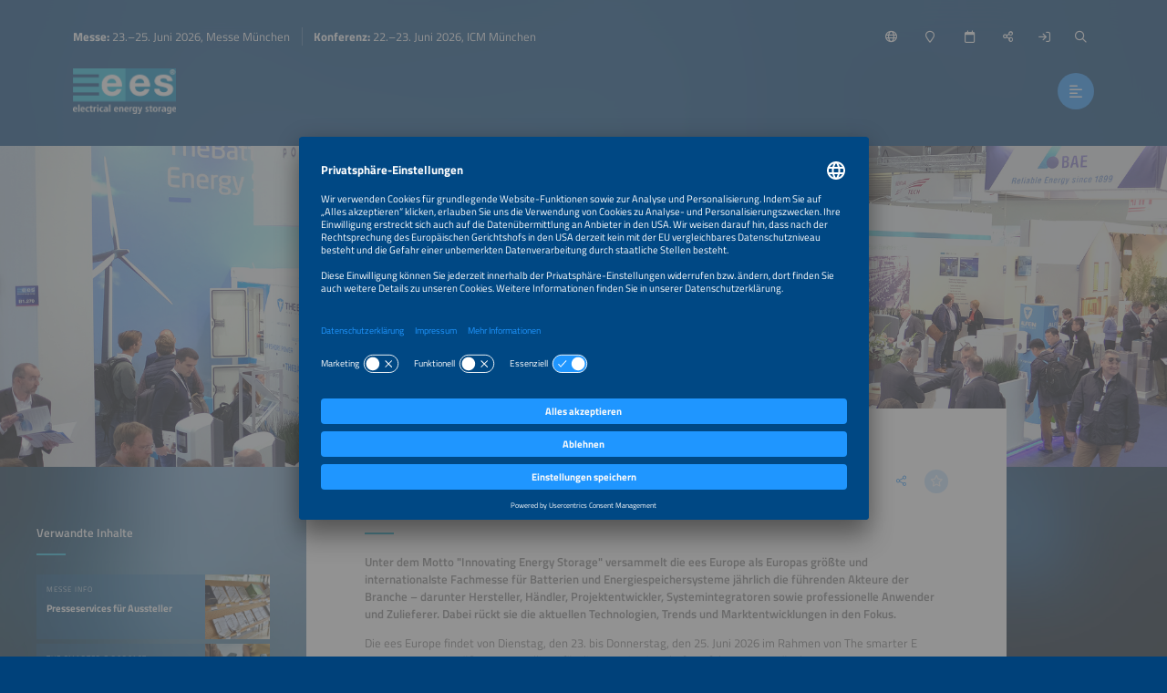

--- FILE ---
content_type: text/html;charset=UTF-8
request_url: https://www.ees-europe.com/messe-kompakt
body_size: 12739
content:
<!DOCTYPE html>
<html lang="de">
	<head data-method="GET">
		<meta charset="UTF-8">
		
		<link rel="alternate" href="/exhibition-quick-facts?lang=en" hreflang="en" />
		<title>Messe Kompakt | 23.–25. Juni 2026</title>
		
		
		<meta name="viewport" content="width=device-width, user-scalable=no, initial-scale=1.0, maximum-scale=1.0, minimum-scale=1.0">
		<meta http-equiv="X-UA-Compatible" content="ie=edge">
		
		<meta name="title" content="Die ees Europe auf einen Blick">
		<meta name="description" content="ees Europe | Messe kompakt | Datum, Veranstaltungsort, Öffnungszeiten und Ausstellerzahlen">
		
		<meta name="robots" content="index, follow">
		
		
		<link rel="canonical" href="https://www.ees-europe.com/messe-kompakt">
		
		<meta property="og:url" content="https://www.ees-europe.com/messe-kompakt" />
		<meta property="og:type" content="website" />
		<meta property="og:title" content="Die ees Europe auf einen Blick" />
		<meta property="og:description" content="ees Europe | Messe kompakt | Datum, Veranstaltungsort, Öffnungszeiten und Ausstellerzahlen" />
		<meta property="og:image" content="https://www.ees-europe.com/media/image/681b446cbd8e924df717fd05/750" />
		<meta property="og:locale" content="de" />
		
		<link rel="shortcut icon" href="/favicon.ico" type="image/x-icon; charset=binary" />
		<link rel="icon" href="/favicon.ico" type="image/x-icon; charset=binary" />
		
		<link rel="stylesheet" type="text/css" href="/vendor/fontawesome-pro-6.4.2-web/css/all.min.css" />
		<link rel="stylesheet" type="text/css" href="/webjars/datetimepicker/build/jquery.datetimepicker.min.css" />
		<link rel="stylesheet" type="text/css" href="/webjars/toastify-js/1.12.0/src/toastify.css" />
		
		
		
				
		
		
		<link rel="stylesheet" type="text/css" href="/css/5f53aaacb8701618e8422b77.css" />
		
		
		
		
		
		
		
		
		
		
		
		
		<script src="/js/vendor.js"></script>
		<script src="/wc/js/default.js" ></script>
		
		
		
		
		
		
		
		
		
		
		
		
		
		
		
		
		
		
		
		
		
		
		
		
		
		<script src="/js/all.js"></script>
		
		<script src="/vendor/friendly-captcha/widget.module.min.js" async defer></script>
		<script src="/vendor/friendly-captcha/widget.min.js" async defer></script>
		
		
		
		<link rel="preconnect" href="//api.usercentrics.eu">
		<link rel="preconnect" href="//privacy-proxy.usercentrics.eu">
		<link rel="preload" href="//app.usercentrics.eu/browser-ui/latest/loader.js" as="script">
		<link rel="preload" href="//privacy-proxy.usercentrics.eu/latest/uc-block.bundle.js" as="script">
		<script id="usercentrics-cmp" data-settings-id="Exj7mVtGNucoFP" src="https://app.usercentrics.eu/browser-ui/latest/loader.js" async></script>
		<script type="application/javascript" src="https://privacy-proxy.usercentrics.eu/latest/uc-block.bundle.js"></script>
		<script>
			uc.deactivateBlocking([ '87JYasXPF' ]);
		</script>
	
		
		
		<!-- Google Tag Manager -->
<script>(function(w,d,s,l,i){w[l]=w[l]||[];w[l].push({'gtm.start':
new Date().getTime(),event:'gtm.js'});var f=d.getElementsByTagName(s)[0],
j=d.createElement(s),dl=l!='dataLayer'?'&l='+l:'';j.async=true;j.src=
'https://www.googletagmanager.com/gtm.js?id='+i+dl;f.parentNode.insertBefore(j,f);
})(window,document,'script','dataLayer','GTM-N2SCGXC');</script>
<!-- End Google Tag Manager --> 
	
		
		
		<script>
  (function (sCDN, sCDNProject, sCDNWorkspace, sCDNVers) {
    if (
      window.localStorage !== null &&
      typeof window.localStorage === "object" &&
      typeof window.localStorage.getItem === "function" &&
      window.sessionStorage !== null &&
      typeof window.sessionStorage === "object" &&
      typeof window.sessionStorage.getItem === "function"
    ) {
      sCDNVers =
        window.sessionStorage.getItem("jts_preview_version") ||
        window.localStorage.getItem("jts_preview_version") ||
        sCDNVers;
    }
    window.jentis = window.jentis || {};
    window.jentis.config = window.jentis.config || {};
    window.jentis.config.frontend = window.jentis.config.frontend || {};
    window.jentis.config.frontend.cdnhost =
      sCDN + "/get/" + sCDNWorkspace + "/web/" + sCDNVers + "/";
    window.jentis.config.frontend.vers = sCDNVers;
    window.jentis.config.frontend.env = sCDNWorkspace;
    window.jentis.config.frontend.project = sCDNProject;
    window._jts = window._jts || [];
    var f = document.getElementsByTagName("script")[0];
    var j = document.createElement("script");
    j.async = true;
    j.src = window.jentis.config.frontend.cdnhost + "wtqi61.js";
    f.parentNode.insertBefore(j, f);
  })("https://6u58pv.ees-europe.com","ees-europe-com","live", "_");

  _jts.push({ track: "pageview" });
  _jts.push({ track: "submit" });
</script> 
	
	</head>
	
	<body style="background-image:url(/wc/website/background);"
		data-website="5f53aaacb8701618e8422b77"
		data-onboarding-url="/login/onboarding"
		data-onboarding-init="false"
		data-favourites-size="0"
		data-favourites-size-current-size="0">
		
		
		
		<!-- Google Tag Manager (noscript) -->
<noscript><iframe src="https://www.googletagmanager.com/ns.html?id=GTM-N2SCGXC"
height="0" width="0" style="display:none;visibility:hidden"></iframe></noscript>
<!-- End Google Tag Manager (noscript) --> 
	
		<div class="context-sensitivity"></div>
		
			<header class="header sticky sticky-visible">
			
			<div class="data">
				
			<ul class="inline nomargin slogan hidden-sticky">
				<li><b>Messe: </b> 23.–25. Juni 2026,  Messe München</li>
				<li><b>Konferenz: </b> 22.–23. Juni 2026, ICM München</li>
			</ul>
		
				
			<ul class="inline nomargin service-nav">
				
				<li class="service-nav-language">
					<a href="#" data-href="/servicenav/language/content/5fd9f3836888a00dd34cd7a9" title="Sprache ändern"><i class="far fa-globe"></i><span class="hidden-sticky">Deutsch</span></a>
				</li>
				
				
				<li class="service-nav-venue">
					<a href="#" data-href="/servicenav/venue" title="Ort"><i class="far fa-map-marker"></i><span class="hidden-sticky">Ort</span></a>
				</li>
				<li class="service-nav-date">
					<a href="#" data-href="/servicenav/date" title="Termin"><i class="far fa-calendar"></i><span class="hidden-sticky">Termin</span></a>
				</li>
				<li class="service-nav-share">
					<a href="#" data-href="/servicenav/share/content/5fd9f3836888a00dd34cd7a9" title="Teilen"><i class="far fa-share-alt"></i><span class="hidden-sticky">Teilen</span></a>
				</li>
				
				<li class="service-nav-separator service-nav-login">
					<a href="/login" title="Login"><i class="far fa-sign-in"></i><span class="hidden-sticky">Login</span></a>
				</li>
				
				<li class="service-nav-separator service-nav-search">
					<a href="#" data-href="/servicenav/fulltextsearch" title="Suche"><i class="far fa-search"></i><span class="hidden-sticky">Suche</span></a>
				</li>
				<li class="service-nav-partof">
					<img src="/wc/website/logo/partof" alt="" />
				</li>
			</ul>
		
				
			<div class="logo">
				<a href="/start"><img src="/wc/website/logo" alt="" /></a>
			</div>
		
				<nav class="main-nav-container">
					
			<ul class="inline nomargin main-nav">
				<li class="has-sub">
					<a href="/fuer-besucher">Für Besucher</a>
					<div class="sub">
						<div class="sub-data">
							<div class="sub-info">
								<p>Hier finden Sie alle Informationen rund um Ihren Besuch der ees Europe.</p>
								<a href="/tl/fuer-besucher" class="btn">Für Besucher</a>
							</div>
							<div class="sub-nav">
								<div class="sub-section-container">
									
			<div class="sub-section self">
				<p><a href="/fuer-besucher"><span>Für Besucher</span><i class="fal fa-arrow-right"></i></a></p>
			</div>
			<div class="sub-section has-sub">
				
				<p><a href="/tl/fuer-besucher"><span>Messe</span><i class="fal fa-arrow-right"></i></a></p>
				<ul class="unstyled nomargin">
					<li>
						<a href="/messe-kompakt">Messe kompakt<i class="fal fa-arrow-right"></i></a>
					</li>
					<li>
						<a href="/ausstellerliste">Ausstellerliste<i class="fal fa-arrow-right"></i></a>
					</li>
					<li>
						<a href="/ausstellungsbereiche">Ausstellungsbereiche<i class="fal fa-arrow-right"></i></a>
					</li>
					<li>
						<a href="/parallelveranstaltungen">Parallelveranstaltungen<i class="fal fa-arrow-right"></i></a>
					</li>
					<li>
						<a href="/partner">Partner<i class="fal fa-arrow-right"></i></a>
					</li>
					<li>
						<a href="/start#s68eccf5e34f3b217217d9b00">Sponsoren<i class="fal fa-arrow-right"></i></a>
					</li>
					<li>
						<a href="/nachhaltigkeit/fuer-besucher">Nachhaltigkeit<i class="fal fa-arrow-right"></i></a>
					</li>
				</ul>
			</div>
			<div class="sub-section has-sub">
				<p class="no-link">Organisation</p>
				
				<ul class="unstyled nomargin">
					<li>
						<a href="/messehallen">Geländeplan<i class="fal fa-arrow-right"></i></a>
					</li>
					<li>
						<a href="/eintritt">Tickets<i class="fal fa-arrow-right"></i></a>
					</li>
					<li>
						<a href="/delegationsreisen">Delegationen<i class="fal fa-arrow-right"></i></a>
					</li>
					<li>
						<a href="/fuer-besucher/faq">Besucher FAQ<i class="fal fa-arrow-right"></i></a>
					</li>
					<li>
						<a href="/anreise">Anreise<i class="fal fa-arrow-right"></i></a>
					</li>
				</ul>
			</div>
			<div class="sub-section has-sub">
				
				<p><a href="/rahmenprogramm"><span>Rahmenprogramm</span><i class="fal fa-arrow-right"></i></a></p>
				<ul class="unstyled nomargin">
					<li>
						<a href="/rahmenprogramm/ees-forum">ees Forum<i class="fal fa-arrow-right"></i></a>
					</li>
					<li>
						<a href="/rahmenprogramm/ees-innovation-hub-stage">ees Innovation Hub Stage<i class="fal fa-arrow-right"></i></a>
					</li>
					<li>
						<a href="/rahmenprogramm/hydrogen-dialogue-forum">HYDROGEN DIALOGUE Forum<i class="fal fa-arrow-right"></i></a>
					</li>
					<li>
						<a href="/rahmenprogramm/the-smarter-e-forum">The smarter E Forum<i class="fal fa-arrow-right"></i></a>
					</li>
					<li>
						<a href="/rahmenprogramm/award-verleihung">AWARD-Verleihung<i class="fal fa-arrow-right"></i></a>
					</li>
				</ul>
			</div>
			<div class="sub-section has-sub">
				<p class="no-link">Themen</p>
				
				<ul class="unstyled nomargin">
					<li>
						<a href="/fuer-besucher/ees-innovation-hub">ees Innovation Hub<i class="fal fa-arrow-right"></i></a>
					</li>
					<li>
						<a href="/fuer-besucher/wasserstoff">Wasserstoff<i class="fal fa-arrow-right"></i></a>
					</li>
					<li>
						<a href="/fuer-besucher/batterieproduktionstechnik/ausstellungsflaeche">Batterieproduktion<i class="fal fa-arrow-right"></i></a>
					</li>
					<li>
						<a href="/fuer-besucher/stadtwerke">Energieversorger<i class="fal fa-arrow-right"></i></a>
					</li>
					<li>
						<a href="/fuer-besucher/solar-speicher-emobilitaet-smart-kombiniert">Solar, Speicher &amp; E-Mobilität<i class="fal fa-arrow-right"></i></a>
					</li>
					<li>
						<a href="/fuer-besucher/start-ups">Start-ups<i class="fal fa-arrow-right"></i></a>
					</li>
				</ul>
			</div>
			<div class="sub-section has-sub">
				<p class="no-link">Angebote</p>
				
				<ul class="unstyled nomargin">
					<li>
						<a href="/tl/the-smarter-e-jobportal">Online-Jobportal<i class="fal fa-arrow-right"></i></a>
					</li>
					<li>
						<a href="/ueber-the-smarter-e-digital">The smarter E Digital<i class="fal fa-arrow-right"></i></a>
					</li>
				</ul>
			</div>
		
								</div>
								
							</div>
						</div>
					</div>
				</li>
				<li class="has-sub">
					<a href="/konferenz">Konferenz</a>
					<div class="sub">
						<div class="sub-data">
							<div class="sub-info">
								<p>Entdecken Sie das Konferenzprogramm und organisieren Sie Ihre Teilnahme.</p>
								<a href="/tl/konferenz" class="btn">Konferenz</a>
							</div>
							<div class="sub-nav">
								<div class="sub-section-container">
									
			<div class="sub-section self">
				<p><a href="/konferenz"><span>Konferenz</span><i class="fal fa-arrow-right"></i></a></p>
			</div>
			<div class="sub-section has-sub">
				
				<p><a href="/tl/konferenz"><span>Konferenz</span><i class="fal fa-arrow-right"></i></a></p>
				<ul class="unstyled nomargin">
					<li>
						<a href="/konferenz-kompakt">Konferenz kompakt<i class="fal fa-arrow-right"></i></a>
					</li>
					<li>
						<a href="/vier-konferenzen-ein-ticket">Parallelveranstaltungen<i class="fal fa-arrow-right"></i></a>
					</li>
					<li>
						<a href="/konferenz/komitee">Konferenzkomitee<i class="fal fa-arrow-right"></i></a>
					</li>
				</ul>
			</div>
			<div class="sub-section has-sub">
				<p class="no-link">Programm</p>
				
				<ul class="unstyled nomargin">
					<li>
						<a href="/konferenz/call-for-abstracts">Vortragseinreichungen<i class="fal fa-arrow-right"></i></a>
					</li>
					<li>
						<a href="/konferenzprogramm-demnaechst-verfuegbar">Konferenzprogramm<i class="fal fa-arrow-right"></i></a>
					</li>
					<li>
						<a href="/rahmenprogramm/award-verleihung">AWARD-Verleihung<i class="fal fa-arrow-right"></i></a>
					</li>
					<li>
						<a href="/rahmenprogramm/side-event-midsummer-bbq">Midsummer BBQ<i class="fal fa-arrow-right"></i></a>
					</li>
				</ul>
			</div>
			<div class="sub-section has-sub">
				<p class="no-link">Organisation</p>
				
				<ul class="unstyled nomargin">
					<li>
						<a href="/anreise">Anreise<i class="fal fa-arrow-right"></i></a>
					</li>
				</ul>
			</div>
		
								</div>
								
							</div>
						</div>
					</div>
				</li>
				<li class="has-sub">
					<a href="/fuer-aussteller">Für Aussteller</a>
					<div class="sub">
						<div class="sub-data">
							<div class="sub-info">
								<p>Alle wichtigen Informationen für Aussteller – von der Anmeldung bis zur Organisation und Planung Ihres Messeauftritts.</p>
								<a href="/tl/fuer-aussteller" class="btn">Für Aussteller</a>
							</div>
							<div class="sub-nav">
								<div class="sub-section-container">
									
			<div class="sub-section self">
				<p><a href="/fuer-aussteller"><span>Für Aussteller</span><i class="fal fa-arrow-right"></i></a></p>
			</div>
			<div class="sub-section has-sub">
				<p class="no-link">Messe</p>
				
				<ul class="unstyled nomargin">
					<li>
						<a href="/messe-kompakt">Messe kompakt<i class="fal fa-arrow-right"></i></a>
					</li>
					<li>
						<a href="/ausstellungsbereiche">Ausstellungsbereiche<i class="fal fa-arrow-right"></i></a>
					</li>
					<li>
						<a href="/messehallen">Geländeplan<i class="fal fa-arrow-right"></i></a>
					</li>
					<li>
						<a href="/parallelveranstaltungen">Parallelveranstaltungen<i class="fal fa-arrow-right"></i></a>
					</li>
					<li>
						<a href="/terminvorschau">Vorschau Messetermine<i class="fal fa-arrow-right"></i></a>
					</li>
					<li>
						<a href="/nachhaltigkeit/fuer-aussteller">Nachhaltigkeit<i class="fal fa-arrow-right"></i></a>
					</li>
				</ul>
			</div>
			<div class="sub-section has-sub">
				
				<p><a href="/tl/fuer-aussteller"><span>Aussteller werden</span><i class="fal fa-arrow-right"></i></a></p>
				<ul class="unstyled nomargin">
					<li>
						<a href="/fuer-aussteller/anmeldung">Anmeldung<i class="fal fa-arrow-right"></i></a>
					</li>
					<li>
						<a href="/tl/budgetplaner">Budgetplaner<i class="fal fa-arrow-right"></i></a>
					</li>
					<li>
						<a href="/fuer-aussteller/membership-program">Membership Program<i class="fal fa-arrow-right"></i></a>
					</li>
					<li>
						<a href="/aussteller-werden/gemeinschaftsstaende">Gemeinschaftsstände<i class="fal fa-arrow-right"></i></a>
					</li>
					<li>
						<a href="/fuer-aussteller/start-ups">Start-ups<i class="fal fa-arrow-right"></i></a>
					</li>
					<li>
						<a href="/fuer-aussteller/ees-innovation-hub">ees Innovation Hub<i class="fal fa-arrow-right"></i></a>
					</li>
					<li>
						<a href="/fuer-aussteller/wasserstoff">Wasserstoff<i class="fal fa-arrow-right"></i></a>
					</li>
					<li>
						<a href="/fuer-aussteller/batterieproduktionstechnik">Batterieproduktionstechnik<i class="fal fa-arrow-right"></i></a>
					</li>
				</ul>
			</div>
			<div class="sub-section has-sub">
				
				<p><a href="https://www.ees-europe.com/fuer-aussteller#s67d97a086d75883f556b0078"><span>Messeplanung</span><i class="fal fa-arrow-right"></i></a></p>
				<ul class="unstyled nomargin">
					<li>
						<a href="/aussteller-cockpit">Aussteller-Cockpit<i class="fal fa-arrow-right"></i></a>
					</li>
					<li>
						<a href="/fuer-aussteller/zeitplan-checkliste">Zeitplan &amp; Checkliste<i class="fal fa-arrow-right"></i></a>
					</li>
					<li>
						<a href="/messe-planung/services-und-informationen">Services &amp; Informationen<i class="fal fa-arrow-right"></i></a>
					</li>
					<li>
						<a href="/fuer-aussteller/faq">Aussteller FAQ<i class="fal fa-arrow-right"></i></a>
					</li>
					<li>
						<a href="/anreise">Anreise<i class="fal fa-arrow-right"></i></a>
					</li>
					<li>
						<a href="/fuer-aussteller/warnung-unserioese-werbung">Betrugswarnung<i class="fal fa-arrow-right"></i></a>
					</li>
				</ul>
			</div>
			<div class="sub-section has-sub">
				<p class="no-link">Messemarketing</p>
				
				<ul class="unstyled nomargin">
					<li>
						<a href="/fuer-aussteller/sponsoring-marketing">Sponsoring &amp; Marketing<i class="fal fa-arrow-right"></i></a>
					</li>
					<li>
						<a href="/messe-planung/presse-services">Presse-Services<i class="fal fa-arrow-right"></i></a>
					</li>
					<li>
						<a href="/fuer-aussteller/jobportal">Stellenangebote veröffentlichen<i class="fal fa-arrow-right"></i></a>
					</li>
				</ul>
			</div>
			<div class="sub-section">
				
				<p><a href="/fuer-aussteller/awards"><span>AWARD</span><i class="fal fa-arrow-right"></i></a></p>
				
			</div>
			<div class="sub-section">
				
				<p><a href="/globale-events"><span>Globale Events</span><i class="fal fa-arrow-right"></i></a></p>
				
			</div>
		
								</div>
								
							</div>
						</div>
					</div>
				</li>
				<li class="has-sub">
					<a href="/neuigkeiten-presse">Neuigkeiten &amp; Presse</a>
					<div class="sub">
						<div class="sub-data">
							<div class="sub-info">
								<p>Entdecken Sie unser vielfältiges Inhaltsangebot sowie alle Informationen für Medienvertreter.</p>
								<a href="/tl/neuigkeiten-presse" class="btn">Neuigkeiten &amp; Presse</a>
							</div>
							<div class="sub-nav">
								<div class="sub-section-container">
									
			<div class="sub-section self">
				<p><a href="/neuigkeiten-presse"><span>Neuigkeiten &amp; Presse</span><i class="fal fa-arrow-right"></i></a></p>
			</div>
			<div class="sub-section has-sub">
				
				<p><a href="/presse"><span>Presse</span><i class="fal fa-arrow-right"></i></a></p>
				<ul class="unstyled nomargin">
					<li>
						<a href="/pressemeldungen">Pressemeldungen<i class="fal fa-arrow-right"></i></a>
					</li>
					<li>
						<a href="/aussteller-pressefaecher">Aussteller-Pressefächer<i class="fal fa-arrow-right"></i></a>
					</li>
					<li>
						<a href="/presse/pressebilder">Pressebilder<i class="fal fa-arrow-right"></i></a>
					</li>
					<li>
						<a href="/presse/marktgrafiken">Marktgrafiken<i class="fal fa-arrow-right"></i></a>
					</li>
					<li>
						<a href="/presse/trendpapiere">Trendpapiere<i class="fal fa-arrow-right"></i></a>
					</li>
					<li>
						<a href="/messebilanz/download">Messebilanz<i class="fal fa-arrow-right"></i></a>
					</li>
					<li>
						<a href="/presse/logos-und-banner">Logos &amp; Banner<i class="fal fa-arrow-right"></i></a>
					</li>
				</ul>
			</div>
			<div class="sub-section has-sub">
				<p class="no-link">Branchenwissen</p>
				
				<ul class="unstyled nomargin">
					<li>
						<a href="/neuigkeiten">Alle Neuigkeiten<i class="fal fa-arrow-right"></i></a>
					</li>
					<li>
						<a href="/markttrends">Markttrends<i class="fal fa-arrow-right"></i></a>
					</li>
					<li>
						<a target="_blank" 
								href="https://www.thesmartere.com/mediathek?query=%7B%22page%22%3A1%2C%22menuPageId%22%3A%226463653588716b5b6016cd03%22%2C%22menuPageTypes%22%3A%5B%2264dc5e93fe07b97025237242%22%5D%2C%22mediaCenterContentTypes%22%3A%5B%22PUBLICATION%22%5D%2C%22term%22%3A%22%22%2C%22sortBy%22%3A%22DATE%22%2C%22sortDirection%22%3A%22DESC%22%7D">Publikationen<i class="fal fa-arrow-right"></i></a>
					</li>
					<li>
						<a href="https://www.ees-europe.com/neuigkeiten-presse#s5fc4d6279f626145c61591d3">Webinare<i class="fal fa-arrow-right"></i></a>
					</li>
					<li>
						<a href="/the-smarter-e-podcast-folgen">Podcast<i class="fal fa-arrow-right"></i></a>
					</li>
				</ul>
			</div>
			<div class="sub-section">
				
				<p><a href="/newsletter-anmeldung"><span>Newsletter </span><i class="fal fa-arrow-right"></i></a></p>
				
			</div>
		
								</div>
								
							</div>
						</div>
					</div>
				</li>
				<li>
					<a href="/the-smarter-e-login-bereich">Login-Bereich</a>
					<div class="sub">
						<div class="sub-data">
							<div class="sub-info">
								<p>Speichern Sie Aussteller und Programmpunkte als Favoriten, erhalten Sie Zugang zu exklusiven Inhalten und individualisieren Sie Ihr Websiteerlebnis.</p>
								<a href="/tl/login/ueberblick" class="btn">Mein Überblick</a>
							</div>
							<div class="sub-nav">
								
								
							</div>
						</div>
					</div>
				</li>
			</ul>
		
					<a href="#" class="btn nav-trigger"><i class="far fa-align-left"></i></a>
				</nav>
				
			
		
			</div>
		</header>
			
			<div class="content content-header-detail">
			<!--
				Hero image is optional. 
			-->
			<div class="content-header-detail-hero" 
					style="background-image: url(/media/image/5f649faaa2be95390b3870d7/2000); background-position: 50% 50%;">
				
			</div>
		</div>
			<div class="content content-detail content-detail-default">
				<div class="content-detail-related">
			<div class="content-data">
				
					
			
				<span class="h4">Verwandte Inhalte</span>
				
				<div class="teaser-container teaser-container-condensed teaser-container-related">
					<div class="teaser-slider">
						
							<a href="/messe-planung/presse-services" 
								class="teaser">
								<div class="teaser-data">
									<div class="teaser-header">
			<div class="teaser-header-intro">
				<span class="h2">Messe Info</span>
				<ul class="inline nomargin teaser-header-icons">
					
					
					
					
					
					
					<li class="teaser-icon-favorite">
						<span class="teaser-link favourite-link btn btn-light favourite-link-unavailable favourite-link-off"
							  data-content-id="5ffd7ded1cdcc4471b3ca8e1" title="Favorit markieren/entfernen">
							<i class="fa-star far"></i>
						</span></li>
				</ul>
			</div>
			<span class="h1">Presseservices für Aussteller</span>
		</div>
									<div class="teaser-image lazyload teaser-image-unspecific" data-bg="/media/image/5f993cd3f79baf0c036ff8e4/500"
				style="background-position: 57% 67%;">
			
			

			
		</div>
								</div>
								<div class="teaser-hover">
									<div class="teaser-meta">
			<div class="teaser-meta-base">
				
				
			</div>
			
		</div>
									<div class="teaser-text">
			<div class="teaser-text-base">
				
				<p class="teaser-text-teaser">
					
						Nutzen Sie als Aussteller oder Pressevertreter die verschieden Services im Rahmen der The smarter E Europe.
					
				</p>
				
				
			</div>
			
		</div>
								</div>
								
							</a>
						
						
							<a href="/the-smarter-e-podcast-folgen" 
								class="teaser">
								<div class="teaser-data">
									<div class="teaser-header">
			<div class="teaser-header-intro">
				<span class="h2">The smarter E Podcast</span>
				<ul class="inline nomargin teaser-header-icons">
					
					
					
					
					
					
					<li class="teaser-icon-favorite">
						<span class="teaser-link favourite-link btn btn-light favourite-link-unavailable favourite-link-off"
							  data-content-id="60350be81d6bf5583af623b7" title="Favorit markieren/entfernen">
							<i class="fa-star far"></i>
						</span></li>
				</ul>
			</div>
			<span class="h1">The smarter E Podcast: Folgen im Überblick</span>
		</div>
									<div class="teaser-image lazyload teaser-image-unspecific" data-bg="/media/image/5f913ae420f87206f3103c72/500"
				style="background-position: 40% 39%;">
			
			

			
		</div>
								</div>
								<div class="teaser-hover">
									<div class="teaser-meta">
			<div class="teaser-meta-base">
				
				<p class="teaser-meta-line2">
					Für und mit den Machern der neuen Energiewelt.
					
					
					
					
					
				</p>
			</div>
			
		</div>
									<div class="teaser-text">
			<div class="teaser-text-base">
				
				<p class="teaser-text-teaser">
					
						Hier finden die Übersicht über alle bereits veröffentlichten Folgen. Neue Folgen erscheinen jeden Donnerstag. 
					
				</p>
				
				
			</div>
			
		</div>
								</div>
								
							</a>
						
						
							<a href="/fuer-besucher/faq" 
								class="teaser">
								<div class="teaser-data">
									<div class="teaser-header">
			<div class="teaser-header-intro">
				<span class="h2">Für Besucher</span>
				<ul class="inline nomargin teaser-header-icons">
					
					
					
					
					
					
					<li class="teaser-icon-favorite">
						<span class="teaser-link favourite-link btn btn-light favourite-link-unavailable favourite-link-off"
							  data-content-id="6482d3aaed718e2fe99951b2" title="Favorit markieren/entfernen">
							<i class="fa-star far"></i>
						</span></li>
				</ul>
			</div>
			<span class="h1">FAQs für Besucher</span>
		</div>
									<div class="teaser-image lazyload teaser-image-unspecific" data-bg="/media/image/5ff70c90dc32863d1f2a02c3/500"
				style="background-position: 50% 50%;">
			
			

			
		</div>
								</div>
								<div class="teaser-hover">
									<div class="teaser-meta">
			<div class="teaser-meta-base">
				
				
			</div>
			
		</div>
									<div class="teaser-text">
			<div class="teaser-text-base">
				
				<p class="teaser-text-teaser">
					
						Informationen und Hilfe für Besucher bei häufig aufkommenden Fragen.
					
				</p>
				
				
			</div>
			
		</div>
								</div>
								
							</a>
						
						
							<a href="/globale-events" 
								class="teaser">
								<div class="teaser-data">
									<div class="teaser-header">
			<div class="teaser-header-intro">
				<span class="h2">Messen und Konferenzen</span>
				<ul class="inline nomargin teaser-header-icons">
					
					
					
					
					
					
					<li class="teaser-icon-favorite">
						<span class="teaser-link favourite-link btn btn-light favourite-link-unavailable favourite-link-off"
							  data-content-id="673d95ff56480070fc5ec2ac" title="Favorit markieren/entfernen">
							<i class="fa-star far"></i>
						</span></li>
				</ul>
			</div>
			<span class="h1">Erweitern Sie Ihr Geschäft global mit unseren weltweiten Veranstaltungen</span>
		</div>
									<div class="teaser-image lazyload teaser-image-unspecific" data-bg="/media/image/673b4b67d3e3e96ea63c5274/500"
				style="background-position: 50% 50%;">
			
			

			
		</div>
								</div>
								<div class="teaser-hover">
									<div class="teaser-meta">
			<div class="teaser-meta-base">
				
				
			</div>
			
		</div>
									<div class="teaser-text">
			<div class="teaser-text-base">
				
				<p class="teaser-text-teaser">
					
						Nehmen Sie an unseren Konferenzen und Ausstellungen im Bereich der erneuerbaren Energien und der Energieeffizienz in der ganzen Welt teil.
					
				</p>
				
				
			</div>
			
		</div>
								</div>
								
							</a>
						
						
							<a href="/neuigkeiten/10-jahre-festschrift-2" 
								class="teaser">
								<div class="teaser-data">
									<div class="teaser-header">
			<div class="teaser-header-intro">
				<span class="h2">Festschrift 10 Jahre ees Europe</span>
				<ul class="inline nomargin teaser-header-icons">
					
					
					<li>
						<span class="teaser-link ics-link btn" data-url="/wc/ics/65956f442131d764ce5ff7ff" title="Im Kalender speichern">
							<i class="far fa-calendar-plus"></i>
						</span>
					</li>
					
					
					
					<li class="teaser-icon-favorite">
						<span class="teaser-link favourite-link btn btn-light favourite-link-unavailable favourite-link-off"
							  data-content-id="65956f442131d764ce5ff7ff" title="Favorit markieren/entfernen">
							<i class="fa-star far"></i>
						</span></li>
				</ul>
			</div>
			<span class="h1">Teil 2: Energiespeicher sind der logische nächste Schritt</span>
		</div>
									<div class="teaser-image lazyload teaser-image-unspecific" data-bg="/media/image/65956e7c5034ae2ff4031362/500"
				style="background-position: 50% 50%;">
			
			

			
		</div>
								</div>
								<div class="teaser-hover">
									<div class="teaser-meta">
			<div class="teaser-meta-base">
				
				
			</div>
			
		</div>
									<div class="teaser-text">
			<div class="teaser-text-base">
				
				<p class="teaser-text-teaser">
					
						Teil 2 der vierteiligen Reihe zum 10-jährigen Jubiläum der ees beleuchtet den engen Zusammenhang zwischen erneuerbaren Energien und dem Speichermarkt.
					
				</p>
				
				
			</div>
			
		</div>
								</div>
								
							</a>
						
						
							<a href="/messe-planung/services-und-informationen" 
								class="teaser">
								<div class="teaser-data">
									<div class="teaser-header">
			<div class="teaser-header-intro">
				<span class="h2">Messeplanung</span>
				<ul class="inline nomargin teaser-header-icons">
					
					
					
					
					
					
					<li class="teaser-icon-favorite">
						<span class="teaser-link favourite-link btn btn-light favourite-link-unavailable favourite-link-off"
							  data-content-id="5fe09a23d8b8617cac735814" title="Favorit markieren/entfernen">
							<i class="fa-star far"></i>
						</span></li>
				</ul>
			</div>
			<span class="h1">Services &amp; Informationen</span>
		</div>
									<div class="teaser-image lazyload teaser-image-unspecific" data-bg="/media/image/5f91a9ff2aeb8e4f9e6febec/500"
				style="background-position: 50% 50%;">
			
			

			
		</div>
								</div>
								<div class="teaser-hover">
									<div class="teaser-meta">
			<div class="teaser-meta-base">
				
				
			</div>
			
		</div>
									<div class="teaser-text">
			<div class="teaser-text-base">
				
				<p class="teaser-text-teaser">
					
						Das Serviceheft beinhaltet alle Informationen und Formulare für Ihren Standbau vor Ort, Regularien, Logistik und mehr.
					
				</p>
				
				
			</div>
			
		</div>
								</div>
								
							</a>
						
					</div>
					<a href="#" class="teaser-nav teaser-nav-prev"><i class="far fa-chevron-left"></i></a>
					<a href="#" class="teaser-nav teaser-nav-next"><i class="far fa-chevron-right"></i></a>
				</div>
			
		
				
				
			
		
				
					
			
		
				
				
				
					
			
		
				
				
			
		
			</div>
		</div>
				<div class="content-detail-main">
			
			<div class="content-data">
				
			<div class="content-data-headline content-data-headline-withsubline">
				
				<h1>Die ees Europe auf einen Blick</h1>
				<ul class="inline nomargin content-data-headline-icons">
					
					
					
					
					<li class="service-nav-share"><a href="/servicenav/share/content/5fd9f3836888a00dd34cd7a9" title="Diese Seite teilen" class="icon-btn icon-btn-transparent">
						<i class="fal fa-share-alt"></i>
					</a></li>
					<li><a href="#" class="favourite-link icon-btn icon-btn-light favourite-link-unavailable favourite-link-off"
								data-content-id="5fd9f3836888a00dd34cd7a9" title="Favorit markieren/entfernen"> 
						<i class="fa-star far">
					</i></a></li>
				</ul>
			</div>
			<div class="content-data-subline">
				<h3>Innovating Energy Storage</h3>
			</div>
		
				
		
		
		
		<p><strong>Unter dem Motto "Innovating Energy Storage" versammelt die ees Europe als Europas größte und internationalste Fachmesse für Batterien und Energiespeichersysteme jährlich die führenden Akteure der Branche – darunter Hersteller, Händler, Projektentwickler, Systemintegratoren sowie professionelle Anwender und Zulieferer. Dabei rückt sie die aktuellen Technologien, Trends und Marktentwicklungen in den Fokus.</strong></p>
<p>Die ees Europe findet von Dienstag, den 23. bis Donnerstag, den 25. Juni 2026  im Rahmen von The smarter E Europe, Europas größter Messeallianz für die Energiewirtschaft, auf der Messe München statt.</p>
<h2 id="r28643eed08a2" class="headline-link">Messe kompakt</h2>
<div class="table-scroll"><table class="full"> 
 <thead> 
 </thead> 
 <tbody> 
  <tr> 
   <td> <p><strong>Datum</strong></p> </td> 
   <td> <p>23.–25. Juni 2026</p> </td> 
  </tr> 
  <tr> 
   <td style="vertical-align:top"> <p><strong>Öffnungszeiten</strong></p> </td> 
   <td style="vertical-align:top"> <p>9.00-18.00 Uhr | Dienstag<br />9.00-18.00 Uhr | Mittwoch<br />9.00-17.00 Uhr | Donnerstag</p> </td> 
  </tr> 
  <tr> 
   <td style="vertical-align:top"> <p><strong>Veranstaltungsort</strong></p> </td> 
   <td style="vertical-align:top"> <p>B0–B2, C1–C4, Freigelände</p> <p>Messe München<br />Messegelände<br />81823 München</p> </td> 
  </tr> 
  <tr> 
   <td style="vertical-align:top"><strong>Aussteller</strong></td> 
   <td style="vertical-align:top"> <p>770 (erwartet) Aussteller der ees Europe<br> 1.100+ Anbieter von Energiespeichern und 100+ Anbieter von Wasserstofflösungen<br> 2.800 (erwartet) Aussteller im Rahmen von The smarter E Europe gesamt</p> </td> 
  </tr> 
  <tr> 
   <td style="vertical-align:top"><strong>Ausstellungsfläche</strong></td> 
   <td style="vertical-align:top"> <p>54.000 m²  ees Europe<br> 200.000 m² The smarter E Europe gesamt</p> </td> 
  </tr> 
  <tr> 
   <td style="vertical-align:top"><strong>Besucher</strong></td> 
   <td style="vertical-align:top">100.000+ The smarter E Europe gesamt</td> 
  </tr> 
  <tr> 
   <td style="vertical-align:top"> </td> 
   <td style="vertical-align:top"> </td> 
  </tr> 
 </tbody> 
</table></div>
<h2 id="r72e4ab6b7971" class="headline-link">Tickets</h2>
<p>Der Ticketshop steht ab Februar 2026 zur Verfügung.</p>
<ul> 
</ul>
<h2 id="re4157f5104e4" class="headline-link">Ausstellungsbereiche und Zielgruppen</h2>
<div class="accordion">
 <div class="accordion-section">
  <div class="accordion-section-headline">
   <span id="r316f76f61b3e" class="h4 headline-link">Ausstellungsbereiche</span>
  </div> 
  <div class="accordion-section-data">
   <ul> 
    <li>Energiespeichersysteme</li> 
    <li>Energiespeichertechnologien</li> 
    <li>Wasserstoff und Power-to-Gas</li> 
    <li>Komponenten und Ausrüstung für Energiespeichersysteme</li> 
    <li>Batterieproduktionstechnik/Maschinen- und Anlagenbau</li> 
   </ul>
   <p>
		
		<a title="Ausstellungsbereiche im Detail "
				href="/ausstellungsbereiche"><span>Ausstellungsbereiche im Detail </span><i class="fal fa-arrow-right"></i></a>
		
		</p>
  </div>
 </div>
 <div class="accordion-section">
  <div class="accordion-section-headline">
   <span id="r91fd63c6c9bd" class="h4 headline-link">Fokusthemen und Sonderflächen</span>
  </div> 
  <div class="accordion-section-data">
   <p><strong>Trends und Innovationen finden schon immer einen besonderen Platz auf der ees Europe.</strong> </p>
   <p>
		
		<a title="HYDROGEN DIALOGUE Forum &amp;amp; Expo "
				href="/fuer-besucher/wasserstoff"><span>HYDROGEN DIALOGUE Forum &amp; Expo </span><i class="fal fa-arrow-right"></i></a>
		
		<br> 
		
		<a title="ees Innovation Hub "
				href="/fuer-besucher/ees-innovation-hub"><span>ees Innovation Hub </span><i class="fal fa-arrow-right"></i></a>
		
		<br> 
		
		<a title="Sonderschau Bidirektionales Laden "
				href="/rahmenprogramm/bidirektionales-laden"><span>Sonderschau Bidirektionales Laden </span><i class="fal fa-arrow-right"></i></a>
		
		<br> 
		
		<a target="_blank" title="Start-ups @ The smarter E Europe "
				href="/fuer-besucher/start-ups"><span>Start-ups @ The smarter E Europe </span><i class="fal fa-arrow-right"></i></a>
		
		</p>
  </div>
 </div>
 <div class="accordion-section">
  <div class="accordion-section-headline">
   <span id="rd63c9583bd3a" class="h4 headline-link">Ausstellergruppen</span>
  </div> 
  <div class="accordion-section-data">
   <ul> 
    <li>Hersteller von Batteriezellen und wiederaufladbaren Batterien</li> 
    <li>Hersteller von Brennstoffzellen und Elektrolyseuren</li> 
    <li>Zulieferer von Energiespeichersystemen</li> 
    <li>Hersteller, Händler und Systemanbieter von Energiespeichern</li> 
    <li>Dienstleister</li> 
    <li>Projektentwickler/EPC Unternehmen</li> 
    <li>Systemintegratoren für Batterien und Powert-to-Gas-Anlagen</li> 
    <li>Forschungsinstitute und Testinstitute für Batterien und Wasserstoff</li> 
    <li>Batterieproduktionstechnik &amp; Materialien</li> 
    <li>Wasserstoff: Erzeugung, Transport, Speicherung, Infrastruktur</li> 
   </ul>
  </div>
 </div>
 <div class="accordion-section">
  <div class="accordion-section-headline">
   <span id="r2ad48bec12e9" class="h4 headline-link">Besucherzielgruppen</span>
  </div> 
  <div class="accordion-section-data">
   <ul> 
    <li>Planer und Installateure</li> 
    <li>Systemintegratoren/EPC’s für Batterien, Energiespeichersysteme, Elektromobilität und Wasserstoffwirtschaft</li> 
    <li>Großhändler</li> 
    <li>Energieversorger, Stadtwerke und Netzbetreiber</li> 
    <li>Investoren und Analysten</li> 
    <li>Städte, Kommunen und öffentliche Einrichtungen</li> 
    <li>Energiehandelsgesellschaften</li> 
    <li>Betreiber von Anlagen zur Erzeugung erneuerbarer Energie</li> 
    <li>Ausrüster der Batteriehersteller und Power-to-X-Anlagen</li> 
    <li>Planer und Betreiber von USV- und Back-up Power Systemen</li> 
    <li>Hersteller, Händler und Systemanbieter aus dem Batterie- und Energiespeichersektor</li> 
    <li>Hersteller, Händler und Systemanbieter aus dem Bereich Erneuerbare Energien</li> 
    <li>Fabrikplaner der Batteriehersteller und der Automobilindustrie</li> 
    <li>Industrielle Anwender</li> 
   </ul>
  </div>
 </div>
</div>
<h3 id="r2112e4156df6" class="headline-link">Highlights der ees Europe 2025 entdecken</h3>
<p>
		
		
			<div class="yt-resp-container content-yt-container">
			<iframe width="516" height="315" src="https://www.youtube-nocookie.com/embed/ZmZNFIlwaCc" frameborder="0" 
						allow="accelerometer; autoplay; encrypted-media; gyroscope; picture-in-picture" allowfullscreen></iframe>
			</div>
		
		
		</p>
<h2 id="r54773fa156f7" class="headline-link">Parallelveranstaltungen im Rahmen von The smarter E Europe</h2>
<p>The smarter E Europe umfasst Messen, Konferenzen, Foren, Workshops und weitere Veranstaltungen, die Besuchern, Ausstellern und Partnern die Gelegenheit bieten, über Visionen und zukunftsweisende Konzepte rund um die neue Energiewirtschaft zu diskutieren. Die Plattform setzt Schwerpunkte und Trends, treibt Entwicklungen voran und fördert den Austausch zwischen Branchen und Industrien.</p>
<p>
		
		<a title="Alle Parallelveranstaltungen im Überblick "
				href="/parallelveranstaltungen"><span>Alle Parallelveranstaltungen im Überblick </span><i class="fal fa-arrow-right"></i></a>
		
		</p>
<p>
		
		<a title="Über die ees Europe Conference "
				href="/konferenz-kompakt"><span>Über die ees Europe Conference </span><i class="fal fa-arrow-right"></i></a>
		
		</p>
<div class="call2action" style="background-image:url(/media/image/5f9294686406c47a254452d4/1000);">  
 <h2 id="r16b2f3e7b944" class="headline-link">Bleiben Sie auf dem Laufenden</h2> 
 <p>Tragen Sie sich jetzt für den ees Europe Newsletter ein und wir informieren Sie über kommende Highlights und wichtige Termine. </p> 
 <p>
		
		
		
			<a title="Zur Newsletteranmeldung"
				href="/rahmenprogramm/bidirektionales-laden" class="btn"><span>Zur Newsletteranmeldung</span></a>
		
	
		
		</p> 
</div>
<p> </p>
				
			
		
				
				
				
			
		
			</div>
		</div>
				<div class="content-detail-further">
			<div class="content-data">
				
			
		
				
					
			
		
				
				
				
			
		
				
			
		
				
					
			
				<span class="h4">Weiterführende Inhalte</span>
				
				<div class="teaser-container teaser-container-default-unspecific teaser-container-further">
					<div class="teaser-slider">
						
							<a href="/the-smarter-e-login-bereich/entdecken" 
									class="teaser 
													 ">
								<div class="teaser-data">
									<div class="teaser-header">
			<div class="teaser-header-intro">
				<span class="h2">The smarter E Login</span>
				<ul class="inline nomargin teaser-header-icons">
					
					
					
					
					
					
					<li class="teaser-icon-favorite">
						<span class="teaser-link favourite-link btn btn-light favourite-link-unavailable favourite-link-off"
							  data-content-id="5ff727f50181126ef68b02fd" title="Favorit markieren/entfernen">
							<i class="fa-star far"></i>
						</span></li>
				</ul>
			</div>
			<span class="h1">Den The smarter E Login entdecken</span>
		</div>
									<div class="teaser-meta">
			<div class="teaser-meta-base">
				
				
			</div>
			
		</div>
									<div class="teaser-image lazyload teaser-image-unspecific" data-bg="/media/image/5ff6d8e698cc8f14f32d0af4/500"
				style="background-position: 50% 50%;">
			
			

			
		</div>
								</div>
								<div class="teaser-hover">
									<div class="teaser-text">
			<div class="teaser-text-base">
				
				<p class="teaser-text-teaser">
					
						Der The smarter E Login bietet Ihnen eine ganze Reihe von Funktionen und eröffnet Ihnen Zugang zu unserer umfassenden Webinar Collection.
					
				</p>
				
				
			</div>
			
		</div>
								</div>
							</a>
						
						
							<a href="/parallelveranstaltungen" 
									class="teaser 
													 ">
								<div class="teaser-data">
									<div class="teaser-header">
			<div class="teaser-header-intro">
				<span class="h2">Event-Info</span>
				<ul class="inline nomargin teaser-header-icons">
					
					
					
					
					
					
					<li class="teaser-icon-favorite">
						<span class="teaser-link favourite-link btn btn-light favourite-link-unavailable favourite-link-off"
							  data-content-id="5fa5660150042152f68cdae3" title="Favorit markieren/entfernen">
							<i class="fa-star far"></i>
						</span></li>
				</ul>
			</div>
			<span class="h1">Parallelveranstaltungen von The smarter E Europe</span>
		</div>
									<div class="teaser-meta">
			<div class="teaser-meta-base">
				
				
			</div>
			
		</div>
									<div class="teaser-image lazyload teaser-image-unspecific" data-bg="/media/image/65f4045bacdc7d7bea6ce55c/500"
				style="background-position: 51% 42%;">
			
			

			
		</div>
								</div>
								<div class="teaser-hover">
									<div class="teaser-text">
			<div class="teaser-text-base">
				
				<p class="teaser-text-teaser">
					
						The smarter E Europe vereint vier Fachmessen und Konferenzen.
					
				</p>
				
				
			</div>
			
		</div>
								</div>
							</a>
						
						
							<a href="/newsletter-anmeldung" 
									class="teaser 
													 ">
								<div class="teaser-data">
									<div class="teaser-header">
			<div class="teaser-header-intro">
				<span class="h2">Nichts verpassen</span>
				<ul class="inline nomargin teaser-header-icons">
					
					
					
					
					
					
					<li class="teaser-icon-favorite">
						<span class="teaser-link favourite-link btn btn-light favourite-link-unavailable favourite-link-off"
							  data-content-id="5fee0544275f6b477f2ef746" title="Favorit markieren/entfernen">
							<i class="fa-star far"></i>
						</span></li>
				</ul>
			</div>
			<span class="h1">Anmeldung zum Newsletter</span>
		</div>
									<div class="teaser-meta">
			<div class="teaser-meta-base">
				
				
			</div>
			
		</div>
									<div class="teaser-image lazyload teaser-image-unspecific" data-bg="/media/image/5f9281002aeb8e4f9e6febf0/500"
				style="background-position: 50% 50%;">
			
			

			
		</div>
								</div>
								<div class="teaser-hover">
									<div class="teaser-text">
			<div class="teaser-text-base">
				
				<p class="teaser-text-teaser">
					
						Mit unseren Newslettern bleiben Sie rund um die Messen und Konferenzen von The smarter E Europe auf dem Laufenden.
					
				</p>
				
				
			</div>
			
		</div>
								</div>
							</a>
						
						
							<a href="/fuer-aussteller/faq" 
									class="teaser 
													 ">
								<div class="teaser-data">
									<div class="teaser-header">
			<div class="teaser-header-intro">
				<span class="h2">Für Aussteller</span>
				<ul class="inline nomargin teaser-header-icons">
					
					
					
					
					
					
					<li class="teaser-icon-favorite">
						<span class="teaser-link favourite-link btn btn-light favourite-link-unavailable favourite-link-off"
							  data-content-id="643e33fd03d97d2b95015f9d" title="Favorit markieren/entfernen">
							<i class="fa-star far"></i>
						</span></li>
				</ul>
			</div>
			<span class="h1">FAQs für Aussteller</span>
		</div>
									<div class="teaser-meta">
			<div class="teaser-meta-base">
				
				
			</div>
			
		</div>
									<div class="teaser-image lazyload teaser-image-unspecific" data-bg="/media/image/5ff70c90dc32863d1f2a02c3/500"
				style="background-position: 50% 50%;">
			
			

			
		</div>
								</div>
								<div class="teaser-hover">
									<div class="teaser-text">
			<div class="teaser-text-base">
				
				<p class="teaser-text-teaser">
					
						Informationen und Hilfe für Aussteller bei häufig aufkommenden Fragen
					
				</p>
				
				
			</div>
			
		</div>
								</div>
							</a>
						
						
							<a href="/podcast-green-munzke-kafedjiska-grundlagen-der-erneuerbaren-energien" 
									class="teaser 
													 teaser-image-type-person">
								<div class="teaser-data">
									<div class="teaser-header">
			<div class="teaser-header-intro">
				<span class="h2">Martin Green, Nina Munzke und Ivona Kafedjiska</span>
				<ul class="inline nomargin teaser-header-icons">
					
					
					<li>
						<span class="teaser-link ics-link btn" data-url="/wc/ics/6889b733de932f068c81e9c3" title="Im Kalender speichern">
							<i class="far fa-calendar-plus"></i>
						</span>
					</li>
					
					
					
					<li class="teaser-icon-favorite">
						<span class="teaser-link favourite-link btn btn-light favourite-link-unavailable favourite-link-off"
							  data-content-id="6889b733de932f068c81e9c3" title="Favorit markieren/entfernen">
							<i class="fa-star far"></i>
						</span></li>
				</ul>
			</div>
			<span class="h1">Die Grundlagen erneuerbarer Energien: Wie Forschung saubere Technologien vorantreibt</span>
		</div>
									<div class="teaser-meta">
			<div class="teaser-meta-base">
				<p class="teaser-meta-line1">The smarter E Podcast Folge 228 | Sprache: Englisch</p>
				<p class="teaser-meta-line2">
					31. Juli 2025
					
					
					
					
					
				</p>
			</div>
			
		</div>
									<div class="teaser-image lazyload teaser-image-person" data-bg="/media/image/688b09d2f6602235da39ebc2/500"
				style="background-position: 50% 50%;">
			
			

			
		</div>
								</div>
								<div class="teaser-hover">
									<div class="teaser-text">
			<div class="teaser-text-base">
				
				<p class="teaser-text-teaser">
					
						Oft wird, die unglaubliche Technologie in den PV-Modulen, Batterien und Systemkomponenten übersehen, die die Energiewende erst möglich macht
					
				</p>
				
				
			</div>
			
		</div>
								</div>
							</a>
						
					</div>
					<a href="#" class="teaser-nav teaser-nav-prev"><i class="far fa-chevron-left"></i></a>
					<a href="#" class="teaser-nav teaser-nav-next"><i class="far fa-chevron-right"></i></a>
				</div>
			
		
				
			</div>
		</div>
			</div>
			
			<footer class="footer">
			<div class="footer-nav">
				<div class="social-nav">
					<span class="h3">Folgen Sie uns</span>
					<ul class="inline nomargin">
						<li>
							<a target="_blank" href="https://www.facebook.com/ees.global/"><i class="fab fa-facebook-f"></i></a>
						</li>
						<li>
							<a target="_blank" href="https://x.com/ThesmarterE"><i class="fab fa-x-twitter"></i></a>
						</li>
						<li>
							<a target="_blank" href="https://www.linkedin.com/showcase/ees---electrical-energy-storage"><i class="fab fa-linkedin-in"></i></a>
						</li>
						<li>
							<a target="_blank" href="https://www.instagram.com/thesmartere/"><i class="fab fa-instagram"></i></a>
						</li>
						<li>
							<a target="_blank" href="https://www.youtube.com/channel/UCXvmG4CnAJLKMv9VTXnePHg"><i class="fab fa-youtube"></i></a>
						</li>
					</ul>
				</div>
				
				<div class="bottom-nav">
					<span class="h3">Informationen</span>
					<ul class="inline nomargin">
						<li>
							<a href="/impressum">Impressum</a>
						</li>
						<li>
							<a href="/kontakt">Kontakt</a>
						</li>
						<li>
							<a href="/newsletter-anmeldung">Newsletter</a>
						</li>
						<li>
							<a href="/datenschutzerklaerung">Datenschutzrichtlinie</a>
						</li>
						<li><a href="#" onClick="UC_UI.showSecondLayer();">Privatsphäre-Einstellungen</a></li>
					</ul>
					
				</div>
				<div class="participation-logo-images-nav">
					
					<ul class="inline nomargin">
						
					</ul>
				</div>
			</div>
			
			<div class="event-nav">
				<span class="h3">Parallelveranstaltungen</span>
				<ul class="inline nomargin">
					
						
							<li>
								<a target="_blank" href="https://www.intersolar.de" title="">
									<img src="/media/image/5f69efc8fee92b588631b2e1/250" alt="" />
								</a>
							</li>
						
						
							<li>
								<a target="_blank" href="https://www.powertodrive.de" title="">
									<img src="/media/image/693bf6258090990bdc162fe4/250" alt="" />
								</a>
							</li>
						
						
							<li class="em-power-logo">
								<a target="_blank" href="https://www.em-power.eu" title="">
									<img src="/media/image/5f69eee3b7e88b56f1378591/250" alt="" />
								</a>
							</li>
						
					
					
						<li class="spacer"></li>
						<li><a target="_blank" href="https://www.thesmartere.de"><img src="/wc/website/logo/partof" alt="" /></a></li>
					
				</ul>
			</div>
			
			<div class="branding">
				<ul class="inline nomargin">
					<li style="background-color: #1dbadf;"></li>
					
				</ul>
			</div>
		</footer>
			<div class="header-overlay" style="background-image:url(/wc/website/background);">
			
			<div class="header-info">
				
			<div class="logo">
				<a href="/start"><img src="/wc/website/logo" alt="" /></a>
			</div>
		
			</div>
			
			<div class="header-overlay-content">
				
			<ul class="inline nomargin slogan hidden-sticky">
				<li><b>Messe: </b> 23.–25. Juni 2026,  Messe München</li>
				<li><b>Konferenz: </b> 22.–23. Juni 2026, ICM München</li>
			</ul>
		
				<nav class="main-nav-container">
					
			<ul class="inline nomargin main-nav">
				<li class="has-sub">
					<a href="/fuer-besucher">Für Besucher</a>
					<div class="sub">
						<div class="sub-data">
							<div class="sub-info">
								<p>Hier finden Sie alle Informationen rund um Ihren Besuch der ees Europe.</p>
								<a href="/tl/fuer-besucher" class="btn">Für Besucher</a>
							</div>
							<div class="sub-nav">
								<div class="sub-section-container">
									
			<div class="sub-section self">
				<p><a href="/fuer-besucher"><span>Für Besucher</span><i class="fal fa-arrow-right"></i></a></p>
			</div>
			<div class="sub-section has-sub">
				
				<p><a href="/tl/fuer-besucher"><span>Messe</span><i class="fal fa-arrow-right"></i></a></p>
				<ul class="unstyled nomargin">
					<li>
						<a href="/messe-kompakt">Messe kompakt<i class="fal fa-arrow-right"></i></a>
					</li>
					<li>
						<a href="/ausstellerliste">Ausstellerliste<i class="fal fa-arrow-right"></i></a>
					</li>
					<li>
						<a href="/ausstellungsbereiche">Ausstellungsbereiche<i class="fal fa-arrow-right"></i></a>
					</li>
					<li>
						<a href="/parallelveranstaltungen">Parallelveranstaltungen<i class="fal fa-arrow-right"></i></a>
					</li>
					<li>
						<a href="/partner">Partner<i class="fal fa-arrow-right"></i></a>
					</li>
					<li>
						<a href="/start#s68eccf5e34f3b217217d9b00">Sponsoren<i class="fal fa-arrow-right"></i></a>
					</li>
					<li>
						<a href="/nachhaltigkeit/fuer-besucher">Nachhaltigkeit<i class="fal fa-arrow-right"></i></a>
					</li>
				</ul>
			</div>
			<div class="sub-section has-sub">
				<p class="no-link">Organisation</p>
				
				<ul class="unstyled nomargin">
					<li>
						<a href="/messehallen">Geländeplan<i class="fal fa-arrow-right"></i></a>
					</li>
					<li>
						<a href="/eintritt">Tickets<i class="fal fa-arrow-right"></i></a>
					</li>
					<li>
						<a href="/delegationsreisen">Delegationen<i class="fal fa-arrow-right"></i></a>
					</li>
					<li>
						<a href="/fuer-besucher/faq">Besucher FAQ<i class="fal fa-arrow-right"></i></a>
					</li>
					<li>
						<a href="/anreise">Anreise<i class="fal fa-arrow-right"></i></a>
					</li>
				</ul>
			</div>
			<div class="sub-section has-sub">
				
				<p><a href="/rahmenprogramm"><span>Rahmenprogramm</span><i class="fal fa-arrow-right"></i></a></p>
				<ul class="unstyled nomargin">
					<li>
						<a href="/rahmenprogramm/ees-forum">ees Forum<i class="fal fa-arrow-right"></i></a>
					</li>
					<li>
						<a href="/rahmenprogramm/ees-innovation-hub-stage">ees Innovation Hub Stage<i class="fal fa-arrow-right"></i></a>
					</li>
					<li>
						<a href="/rahmenprogramm/hydrogen-dialogue-forum">HYDROGEN DIALOGUE Forum<i class="fal fa-arrow-right"></i></a>
					</li>
					<li>
						<a href="/rahmenprogramm/the-smarter-e-forum">The smarter E Forum<i class="fal fa-arrow-right"></i></a>
					</li>
					<li>
						<a href="/rahmenprogramm/award-verleihung">AWARD-Verleihung<i class="fal fa-arrow-right"></i></a>
					</li>
				</ul>
			</div>
			<div class="sub-section has-sub">
				<p class="no-link">Themen</p>
				
				<ul class="unstyled nomargin">
					<li>
						<a href="/fuer-besucher/ees-innovation-hub">ees Innovation Hub<i class="fal fa-arrow-right"></i></a>
					</li>
					<li>
						<a href="/fuer-besucher/wasserstoff">Wasserstoff<i class="fal fa-arrow-right"></i></a>
					</li>
					<li>
						<a href="/fuer-besucher/batterieproduktionstechnik/ausstellungsflaeche">Batterieproduktion<i class="fal fa-arrow-right"></i></a>
					</li>
					<li>
						<a href="/fuer-besucher/stadtwerke">Energieversorger<i class="fal fa-arrow-right"></i></a>
					</li>
					<li>
						<a href="/fuer-besucher/solar-speicher-emobilitaet-smart-kombiniert">Solar, Speicher &amp; E-Mobilität<i class="fal fa-arrow-right"></i></a>
					</li>
					<li>
						<a href="/fuer-besucher/start-ups">Start-ups<i class="fal fa-arrow-right"></i></a>
					</li>
				</ul>
			</div>
			<div class="sub-section has-sub">
				<p class="no-link">Angebote</p>
				
				<ul class="unstyled nomargin">
					<li>
						<a href="/tl/the-smarter-e-jobportal">Online-Jobportal<i class="fal fa-arrow-right"></i></a>
					</li>
					<li>
						<a href="/ueber-the-smarter-e-digital">The smarter E Digital<i class="fal fa-arrow-right"></i></a>
					</li>
				</ul>
			</div>
		
								</div>
								
							</div>
						</div>
					</div>
				</li>
				<li class="has-sub">
					<a href="/konferenz">Konferenz</a>
					<div class="sub">
						<div class="sub-data">
							<div class="sub-info">
								<p>Entdecken Sie das Konferenzprogramm und organisieren Sie Ihre Teilnahme.</p>
								<a href="/tl/konferenz" class="btn">Konferenz</a>
							</div>
							<div class="sub-nav">
								<div class="sub-section-container">
									
			<div class="sub-section self">
				<p><a href="/konferenz"><span>Konferenz</span><i class="fal fa-arrow-right"></i></a></p>
			</div>
			<div class="sub-section has-sub">
				
				<p><a href="/tl/konferenz"><span>Konferenz</span><i class="fal fa-arrow-right"></i></a></p>
				<ul class="unstyled nomargin">
					<li>
						<a href="/konferenz-kompakt">Konferenz kompakt<i class="fal fa-arrow-right"></i></a>
					</li>
					<li>
						<a href="/vier-konferenzen-ein-ticket">Parallelveranstaltungen<i class="fal fa-arrow-right"></i></a>
					</li>
					<li>
						<a href="/konferenz/komitee">Konferenzkomitee<i class="fal fa-arrow-right"></i></a>
					</li>
				</ul>
			</div>
			<div class="sub-section has-sub">
				<p class="no-link">Programm</p>
				
				<ul class="unstyled nomargin">
					<li>
						<a href="/konferenz/call-for-abstracts">Vortragseinreichungen<i class="fal fa-arrow-right"></i></a>
					</li>
					<li>
						<a href="/konferenzprogramm-demnaechst-verfuegbar">Konferenzprogramm<i class="fal fa-arrow-right"></i></a>
					</li>
					<li>
						<a href="/rahmenprogramm/award-verleihung">AWARD-Verleihung<i class="fal fa-arrow-right"></i></a>
					</li>
					<li>
						<a href="/rahmenprogramm/side-event-midsummer-bbq">Midsummer BBQ<i class="fal fa-arrow-right"></i></a>
					</li>
				</ul>
			</div>
			<div class="sub-section has-sub">
				<p class="no-link">Organisation</p>
				
				<ul class="unstyled nomargin">
					<li>
						<a href="/anreise">Anreise<i class="fal fa-arrow-right"></i></a>
					</li>
				</ul>
			</div>
		
								</div>
								
							</div>
						</div>
					</div>
				</li>
				<li class="has-sub">
					<a href="/fuer-aussteller">Für Aussteller</a>
					<div class="sub">
						<div class="sub-data">
							<div class="sub-info">
								<p>Alle wichtigen Informationen für Aussteller – von der Anmeldung bis zur Organisation und Planung Ihres Messeauftritts.</p>
								<a href="/tl/fuer-aussteller" class="btn">Für Aussteller</a>
							</div>
							<div class="sub-nav">
								<div class="sub-section-container">
									
			<div class="sub-section self">
				<p><a href="/fuer-aussteller"><span>Für Aussteller</span><i class="fal fa-arrow-right"></i></a></p>
			</div>
			<div class="sub-section has-sub">
				<p class="no-link">Messe</p>
				
				<ul class="unstyled nomargin">
					<li>
						<a href="/messe-kompakt">Messe kompakt<i class="fal fa-arrow-right"></i></a>
					</li>
					<li>
						<a href="/ausstellungsbereiche">Ausstellungsbereiche<i class="fal fa-arrow-right"></i></a>
					</li>
					<li>
						<a href="/messehallen">Geländeplan<i class="fal fa-arrow-right"></i></a>
					</li>
					<li>
						<a href="/parallelveranstaltungen">Parallelveranstaltungen<i class="fal fa-arrow-right"></i></a>
					</li>
					<li>
						<a href="/terminvorschau">Vorschau Messetermine<i class="fal fa-arrow-right"></i></a>
					</li>
					<li>
						<a href="/nachhaltigkeit/fuer-aussteller">Nachhaltigkeit<i class="fal fa-arrow-right"></i></a>
					</li>
				</ul>
			</div>
			<div class="sub-section has-sub">
				
				<p><a href="/tl/fuer-aussteller"><span>Aussteller werden</span><i class="fal fa-arrow-right"></i></a></p>
				<ul class="unstyled nomargin">
					<li>
						<a href="/fuer-aussteller/anmeldung">Anmeldung<i class="fal fa-arrow-right"></i></a>
					</li>
					<li>
						<a href="/tl/budgetplaner">Budgetplaner<i class="fal fa-arrow-right"></i></a>
					</li>
					<li>
						<a href="/fuer-aussteller/membership-program">Membership Program<i class="fal fa-arrow-right"></i></a>
					</li>
					<li>
						<a href="/aussteller-werden/gemeinschaftsstaende">Gemeinschaftsstände<i class="fal fa-arrow-right"></i></a>
					</li>
					<li>
						<a href="/fuer-aussteller/start-ups">Start-ups<i class="fal fa-arrow-right"></i></a>
					</li>
					<li>
						<a href="/fuer-aussteller/ees-innovation-hub">ees Innovation Hub<i class="fal fa-arrow-right"></i></a>
					</li>
					<li>
						<a href="/fuer-aussteller/wasserstoff">Wasserstoff<i class="fal fa-arrow-right"></i></a>
					</li>
					<li>
						<a href="/fuer-aussteller/batterieproduktionstechnik">Batterieproduktionstechnik<i class="fal fa-arrow-right"></i></a>
					</li>
				</ul>
			</div>
			<div class="sub-section has-sub">
				
				<p><a href="https://www.ees-europe.com/fuer-aussteller#s67d97a086d75883f556b0078"><span>Messeplanung</span><i class="fal fa-arrow-right"></i></a></p>
				<ul class="unstyled nomargin">
					<li>
						<a href="/aussteller-cockpit">Aussteller-Cockpit<i class="fal fa-arrow-right"></i></a>
					</li>
					<li>
						<a href="/fuer-aussteller/zeitplan-checkliste">Zeitplan &amp; Checkliste<i class="fal fa-arrow-right"></i></a>
					</li>
					<li>
						<a href="/messe-planung/services-und-informationen">Services &amp; Informationen<i class="fal fa-arrow-right"></i></a>
					</li>
					<li>
						<a href="/fuer-aussteller/faq">Aussteller FAQ<i class="fal fa-arrow-right"></i></a>
					</li>
					<li>
						<a href="/anreise">Anreise<i class="fal fa-arrow-right"></i></a>
					</li>
					<li>
						<a href="/fuer-aussteller/warnung-unserioese-werbung">Betrugswarnung<i class="fal fa-arrow-right"></i></a>
					</li>
				</ul>
			</div>
			<div class="sub-section has-sub">
				<p class="no-link">Messemarketing</p>
				
				<ul class="unstyled nomargin">
					<li>
						<a href="/fuer-aussteller/sponsoring-marketing">Sponsoring &amp; Marketing<i class="fal fa-arrow-right"></i></a>
					</li>
					<li>
						<a href="/messe-planung/presse-services">Presse-Services<i class="fal fa-arrow-right"></i></a>
					</li>
					<li>
						<a href="/fuer-aussteller/jobportal">Stellenangebote veröffentlichen<i class="fal fa-arrow-right"></i></a>
					</li>
				</ul>
			</div>
			<div class="sub-section">
				
				<p><a href="/fuer-aussteller/awards"><span>AWARD</span><i class="fal fa-arrow-right"></i></a></p>
				
			</div>
			<div class="sub-section">
				
				<p><a href="/globale-events"><span>Globale Events</span><i class="fal fa-arrow-right"></i></a></p>
				
			</div>
		
								</div>
								
							</div>
						</div>
					</div>
				</li>
				<li class="has-sub">
					<a href="/neuigkeiten-presse">Neuigkeiten &amp; Presse</a>
					<div class="sub">
						<div class="sub-data">
							<div class="sub-info">
								<p>Entdecken Sie unser vielfältiges Inhaltsangebot sowie alle Informationen für Medienvertreter.</p>
								<a href="/tl/neuigkeiten-presse" class="btn">Neuigkeiten &amp; Presse</a>
							</div>
							<div class="sub-nav">
								<div class="sub-section-container">
									
			<div class="sub-section self">
				<p><a href="/neuigkeiten-presse"><span>Neuigkeiten &amp; Presse</span><i class="fal fa-arrow-right"></i></a></p>
			</div>
			<div class="sub-section has-sub">
				
				<p><a href="/presse"><span>Presse</span><i class="fal fa-arrow-right"></i></a></p>
				<ul class="unstyled nomargin">
					<li>
						<a href="/pressemeldungen">Pressemeldungen<i class="fal fa-arrow-right"></i></a>
					</li>
					<li>
						<a href="/aussteller-pressefaecher">Aussteller-Pressefächer<i class="fal fa-arrow-right"></i></a>
					</li>
					<li>
						<a href="/presse/pressebilder">Pressebilder<i class="fal fa-arrow-right"></i></a>
					</li>
					<li>
						<a href="/presse/marktgrafiken">Marktgrafiken<i class="fal fa-arrow-right"></i></a>
					</li>
					<li>
						<a href="/presse/trendpapiere">Trendpapiere<i class="fal fa-arrow-right"></i></a>
					</li>
					<li>
						<a href="/messebilanz/download">Messebilanz<i class="fal fa-arrow-right"></i></a>
					</li>
					<li>
						<a href="/presse/logos-und-banner">Logos &amp; Banner<i class="fal fa-arrow-right"></i></a>
					</li>
				</ul>
			</div>
			<div class="sub-section has-sub">
				<p class="no-link">Branchenwissen</p>
				
				<ul class="unstyled nomargin">
					<li>
						<a href="/neuigkeiten">Alle Neuigkeiten<i class="fal fa-arrow-right"></i></a>
					</li>
					<li>
						<a href="/markttrends">Markttrends<i class="fal fa-arrow-right"></i></a>
					</li>
					<li>
						<a target="_blank" 
								href="https://www.thesmartere.com/mediathek?query=%7B%22page%22%3A1%2C%22menuPageId%22%3A%226463653588716b5b6016cd03%22%2C%22menuPageTypes%22%3A%5B%2264dc5e93fe07b97025237242%22%5D%2C%22mediaCenterContentTypes%22%3A%5B%22PUBLICATION%22%5D%2C%22term%22%3A%22%22%2C%22sortBy%22%3A%22DATE%22%2C%22sortDirection%22%3A%22DESC%22%7D">Publikationen<i class="fal fa-arrow-right"></i></a>
					</li>
					<li>
						<a href="https://www.ees-europe.com/neuigkeiten-presse#s5fc4d6279f626145c61591d3">Webinare<i class="fal fa-arrow-right"></i></a>
					</li>
					<li>
						<a href="/the-smarter-e-podcast-folgen">Podcast<i class="fal fa-arrow-right"></i></a>
					</li>
				</ul>
			</div>
			<div class="sub-section">
				
				<p><a href="/newsletter-anmeldung"><span>Newsletter </span><i class="fal fa-arrow-right"></i></a></p>
				
			</div>
		
								</div>
								
							</div>
						</div>
					</div>
				</li>
				<li>
					<a href="/the-smarter-e-login-bereich">Login-Bereich</a>
					<div class="sub">
						<div class="sub-data">
							<div class="sub-info">
								<p>Speichern Sie Aussteller und Programmpunkte als Favoriten, erhalten Sie Zugang zu exklusiven Inhalten und individualisieren Sie Ihr Websiteerlebnis.</p>
								<a href="/tl/login/ueberblick" class="btn">Mein Überblick</a>
							</div>
							<div class="sub-nav">
								
								
							</div>
						</div>
					</div>
				</li>
			</ul>
		
				</nav>
				
			
		
				<div class="service-nav-container">
					<span class="h3">Service-Menü</span>
					
			<ul class="inline nomargin service-nav">
				
				<li class="service-nav-language">
					<a href="#" data-href="/servicenav/language/content/5fd9f3836888a00dd34cd7a9" title="Sprache ändern"><i class="far fa-globe"></i><span class="hidden-sticky">Deutsch</span></a>
				</li>
				
				
				<li class="service-nav-venue">
					<a href="#" data-href="/servicenav/venue" title="Ort"><i class="far fa-map-marker"></i><span class="hidden-sticky">Ort</span></a>
				</li>
				<li class="service-nav-date">
					<a href="#" data-href="/servicenav/date" title="Termin"><i class="far fa-calendar"></i><span class="hidden-sticky">Termin</span></a>
				</li>
				<li class="service-nav-share">
					<a href="#" data-href="/servicenav/share/content/5fd9f3836888a00dd34cd7a9" title="Teilen"><i class="far fa-share-alt"></i><span class="hidden-sticky">Teilen</span></a>
				</li>
				
				<li class="service-nav-separator service-nav-login">
					<a href="/login" title="Login"><i class="far fa-sign-in"></i><span class="hidden-sticky">Login</span></a>
				</li>
				
				<li class="service-nav-separator service-nav-search">
					<a href="#" data-href="/servicenav/fulltextsearch" title="Suche"><i class="far fa-search"></i><span class="hidden-sticky">Suche</span></a>
				</li>
				<li class="service-nav-partof">
					<img src="/wc/website/logo/partof" alt="" />
				</li>
			</ul>
		
				</div>
			</div>
			
			<footer class="footer">
			<div class="footer-nav">
				<div class="social-nav">
					<span class="h3">Folgen Sie uns</span>
					<ul class="inline nomargin">
						<li>
							<a target="_blank" href="https://www.facebook.com/ees.global/"><i class="fab fa-facebook-f"></i></a>
						</li>
						<li>
							<a target="_blank" href="https://x.com/ThesmarterE"><i class="fab fa-x-twitter"></i></a>
						</li>
						<li>
							<a target="_blank" href="https://www.linkedin.com/showcase/ees---electrical-energy-storage"><i class="fab fa-linkedin-in"></i></a>
						</li>
						<li>
							<a target="_blank" href="https://www.instagram.com/thesmartere/"><i class="fab fa-instagram"></i></a>
						</li>
						<li>
							<a target="_blank" href="https://www.youtube.com/channel/UCXvmG4CnAJLKMv9VTXnePHg"><i class="fab fa-youtube"></i></a>
						</li>
					</ul>
				</div>
				
				<div class="bottom-nav">
					<span class="h3">Informationen</span>
					<ul class="inline nomargin">
						<li>
							<a href="/impressum">Impressum</a>
						</li>
						<li>
							<a href="/kontakt">Kontakt</a>
						</li>
						<li>
							<a href="/newsletter-anmeldung">Newsletter</a>
						</li>
						<li>
							<a href="/datenschutzerklaerung">Datenschutzrichtlinie</a>
						</li>
						<li><a href="#" onClick="UC_UI.showSecondLayer();">Privatsphäre-Einstellungen</a></li>
					</ul>
					
				</div>
				<div class="participation-logo-images-nav">
					
					<ul class="inline nomargin">
						
					</ul>
				</div>
			</div>
			
			<div class="event-nav">
				<span class="h3">Parallelveranstaltungen</span>
				<ul class="inline nomargin">
					
						
							<li>
								<a target="_blank" href="https://www.intersolar.de" title="">
									<img src="/media/image/5f69efc8fee92b588631b2e1/250" alt="" />
								</a>
							</li>
						
						
							<li>
								<a target="_blank" href="https://www.powertodrive.de" title="">
									<img src="/media/image/693bf6258090990bdc162fe4/250" alt="" />
								</a>
							</li>
						
						
							<li class="em-power-logo">
								<a target="_blank" href="https://www.em-power.eu" title="">
									<img src="/media/image/5f69eee3b7e88b56f1378591/250" alt="" />
								</a>
							</li>
						
					
					
						<li class="spacer"></li>
						<li><a target="_blank" href="https://www.thesmartere.de"><img src="/wc/website/logo/partof" alt="" /></a></li>
					
				</ul>
			</div>
			
			<div class="branding">
				<ul class="inline nomargin">
					<li style="background-color: #1dbadf;"></li>
					
				</ul>
			</div>
		</footer>
			
			<a href="#" class="header-overlay-close"><i class="far fa-times"></i></a>
			<a href="#" class="header-overlay-totop"><i class="far fa-arrow-up"></i></a>
		</div>
		
		<div id="obsolete-browser">
			<span class="h6">Sie verwenden einen veralteten Browser</span>
			<p>Die Website kann in diesem Browser nicht angezeigt werden. Bitte öffnen Sie die Website in einem aktuellen Browser wie Edge, Chrome, Firefox oder Safari.</p>
			<a href="#" class="close"><i class="fal fa-times"></i></a>
		</div>
	</body>
</html>


--- FILE ---
content_type: application/javascript;charset=UTF-8
request_url: https://www.ees-europe.com/wc/js/default.js
body_size: 555
content:
var defaultDateFormat = 'd.m.Y';
var defaultDateTimeFormat = 'd.m.Y H:i';
var defaultTimeFormat = 'H:i';

var currentLanguageAcronym = "de";

var csrfHeaderName = "X-CSRF-TOKEN";
var csrfToken = "91e909f5-dd67-457f-ba76-156bf6de66ac";

var showSsoLogin = true;

var messages = {
	'required': "Dies ist ein Pflichtfeld",
	'formCounter': "({chars}\/{maxChars} Zeichen)",
	'formCounterNoMax': "({chars} Zeichen)"
};

var urlMapping = {
	'cookieConsent': "\/wc\/cookieconsent",
	'privacy': "\/datenschutzerklaerung",
	'ssoStatus': "https:\/\/auth.thesmartere.com\/sso\/status",
	'ssoLoginOverlay': "\/wc\/login\/overlay",
	'upload': "\/wc\/form\/upload"
};
